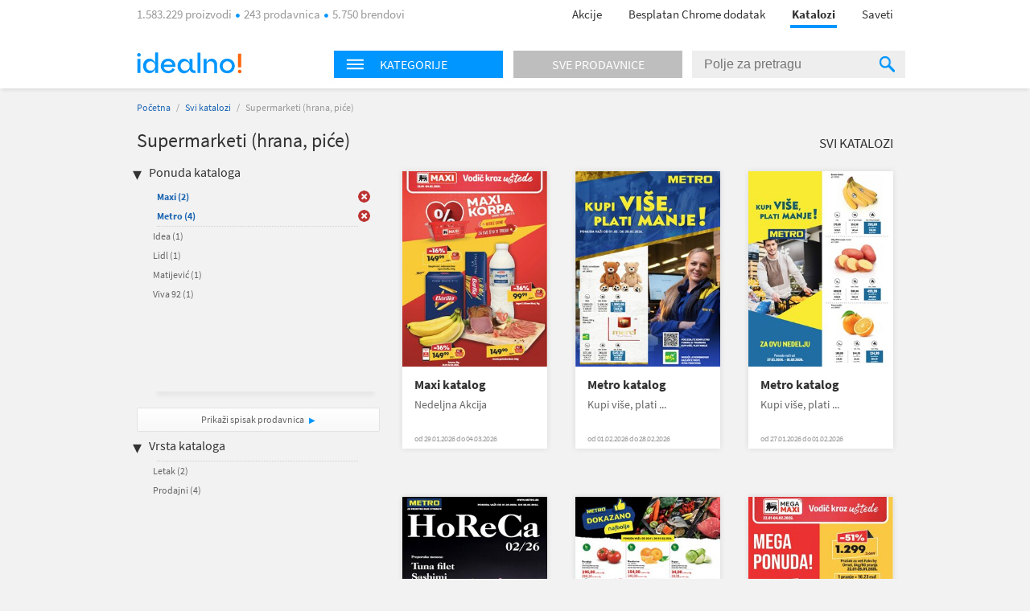

--- FILE ---
content_type: text/html; charset=utf-8
request_url: https://katalozi.idealno.rs/L1/11/supermarketi-hrana-pice?sel=55,1198,1228,104,1224,112,73,60,109,12,139,21,69,1199,41,43
body_size: 10133
content:
<!DOCTYPE html>
<html xmlns:fb="http://ogp.me/ns/fb#" lang="sr-rs">
<head>
  <meta charset="utf-8" />
<script type="text/javascript">window.gdprAppliesGlobally=true;(function(){function n(e){if(!window.frames[e]){if(document.body&&document.body.firstChild){var t=document.body;var r=document.createElement("iframe");r.style.display="none";r.name=e;r.title=e;t.insertBefore(r,t.firstChild)}else{setTimeout(function(){n(e)},5)}}}function e(r,a,o,s,c){function e(e,t,r,n){if(typeof r!=="function"){return}if(!window[a]){window[a]=[]}var i=false;if(c){i=c(e,n,r)}if(!i){window[a].push({command:e,version:t,callback:r,parameter:n})}}e.stub=true;e.stubVersion=2;function t(n){if(!window[r]||window[r].stub!==true){return}if(!n.data){return}var i=typeof n.data==="string";var e;try{e=i?JSON.parse(n.data):n.data}catch(t){return}if(e[o]){var a=e[o];window[r](a.command,a.version,function(e,t){var r={};r[s]={returnValue:e,success:t,callId:a.callId};n.source.postMessage(i?JSON.stringify(r):r,"*")},a.parameter)}}if(typeof window[r]!=="function"){window[r]=e;if(window.addEventListener){window.addEventListener("message",t,false)}else{window.attachEvent("onmessage",t)}}}e("__uspapi","__uspapiBuffer","__uspapiCall","__uspapiReturn");n("__uspapiLocator");e("__tcfapi","__tcfapiBuffer","__tcfapiCall","__tcfapiReturn");n("__tcfapiLocator");(function(e){var t=document.createElement("link");t.rel="preconnect";t.as="script";var r=document.createElement("link");r.rel="dns-prefetch";r.as="script";var n=document.createElement("link");n.rel="preload";n.as="script";var i=document.createElement("script");i.id="spcloader";i.type="text/javascript";i["async"]=true;i.charset="utf-8";var a="https://sdk.privacy-center.org/"+e+"/loader.js?target="+document.location.hostname;if(window.didomiConfig&&window.didomiConfig.user){var o=window.didomiConfig.user;var s=o.country;var c=o.region;if(s){a=a+"&country="+s;if(c){a=a+"&region="+c}}}t.href="https://sdk.privacy-center.org/";r.href="https://sdk.privacy-center.org/";n.href=a;i.src=a;var d=document.getElementsByTagName("script")[0];d.parentNode.insertBefore(t,d);d.parentNode.insertBefore(r,d);d.parentNode.insertBefore(n,d);d.parentNode.insertBefore(i,d)})("a395b1ec-5200-4fcc-98ba-520bc8992f2b")})();</script>


  <title>Katalog za Supermarketi (hrana, piće) - katalozi.idealno.rs</title>
  <link rel="apple-touch-icon" sizes="57x57" href="https://omara.cdn-cnj.si/static/catalogues/live/rs/img/logo-icons/icon-57.png">
  <link rel="apple-touch-icon" sizes="60x60" href="https://omara.cdn-cnj.si/static/catalogues/live/rs/img/logo-icons/icon-60.png">
  <link rel="apple-touch-icon" sizes="72x72" href="https://omara.cdn-cnj.si/static/catalogues/live/rs/img/logo-icons/icon-72.png">
  <link rel="apple-touch-icon" sizes="76x76" href="https://omara.cdn-cnj.si/static/catalogues/live/rs/img/logo-icons/icon-76.png">
  <link rel="apple-touch-icon" sizes="114x114" href="https://omara.cdn-cnj.si/static/catalogues/live/rs/img/logo-icons/icon-114.png">
  <link rel="apple-touch-icon" sizes="120x120" href="https://omara.cdn-cnj.si/static/catalogues/live/rs/img/logo-icons/icon-120.png">
  <link rel="apple-touch-icon" sizes="144x144" href="https://omara.cdn-cnj.si/static/catalogues/live/rs/img/logo-icons/icon-144.png">
  <link rel="apple-touch-icon" sizes="152x152" href="https://omara.cdn-cnj.si/static/catalogues/live/rs/img/logo-icons/icon-152.png">
  <link rel="apple-touch-icon" sizes="180x180" href="https://omara.cdn-cnj.si/static/catalogues/live/rs/img/logo-icons/icon-180.png">
  
    <link rel="shortcut icon" href="https://omara.cdn-cnj.si/static/catalogues/live/rs/img/favicon.ico" type="image/x-icon">
    <link rel="icon" type="image/png" href="https://omara.cdn-cnj.si/static/catalogues/live/rs/img/favicon16x16.png" sizes="16x16">
    <link rel="icon" type="image/png" href="https://omara.cdn-cnj.si/static/catalogues/live/rs/img/favicon32x32.png" sizes="32x32">
    <link rel="icon" type="image/png" href="https://omara.cdn-cnj.si/static/catalogues/live/rs/img/favicon96x96.png" sizes="96x96">
    <link rel="icon" type="image/png" href="/android-chrome-192x192.png" sizes="192x192">
    <link rel="icon" type="image/png" href="/icon-512.png" sizes="512x512">
    <link rel="manifest" href="https://omara.cdn-cnj.si/static/catalogues/live/rs/static/manifest.json?v=4">
  <link rel="mask-icon" href="/safari-pinned-tab.svg?v=3" color="#faab1c">
  <meta name="msapplication-TileColor" content="#ffffff">
  <meta name="msapplication-TileImage" content="/mstile-144x144.png?v=3">
  <meta name="theme-color" content="#ffffff">
  <meta name="apple-mobile-web-app-title" content="katalozi.idealno.rs">
  <meta name="application-name" content="katalozi.idealno.rs">
    <link rel="canonical" href="https://katalozi.idealno.rs/L1/11/supermarketi-hrana-pice" />
  <meta name="description" content="Svi katalozi i leci za Supermarketi (hrana, piće) na jednom mestu. Pogledaj aktuelnu ponudu omiljenih internet prodavnica.">






  <script>
  var customPageViewEventData = {"page":{"category":{"ids":[11],"names":["Supermarketi (hrana, piće)"]},"type":["catalog"]}};

  if(customPageViewEventData){
    if(Array.isArray(window.dataLayer)){
      window.dataLayer.push(customPageViewEventData);
      } else {
      window.dataLayer = [customPageViewEventData];
    }
  }

  if (typeof loadGTMOnce === 'undefined') {
    var loadGTMOnce = false;
  }
  var gtmLoaded = false;

  function loadGTMFunc() {
    if(!loadGTMOnce) {
      (function(d, s) {
        var containersToLoad = ['GTM-MHKFW34', 'GTM-PFZKVPVF'];
        var loadedCount = 0;

        function onContainerLoaded() {
          loadedCount++;
          if (loadedCount === containersToLoad.length) {
            window.dataLayer.push({
              'gtm.start': new Date().getTime(),
              event: 'gtm.js'
            });

            gtmLoaded = true;
            document.dispatchEvent(new Event('gtmLoaded'));
          }
        }

        containersToLoad.forEach(function(id) {
          var f = d.getElementsByTagName(s)[0];
          var j = d.createElement(s);
          j.async = true;
          j.src = 'https://www.googletagmanager.com/gtm.js?id=' + id;
          j.onload = onContainerLoaded;
          f.parentNode.insertBefore(j, f);
        });

      })(document, 'script');
      loadGTMOnce = true;
    }
  }
    
      window.didomiOnReady = window.didomiOnReady || [];
      window.didomiOnReady.push(function () {
        loadGTMFunc();
      });
    
</script>

  <script>
      var CataloguesUrl = 'https://katalozi.idealno.rs';
      var MediaUrl = 'https://omara.cdn-cnj.si/static/catalogues/live/rs';
  </script>

  <link rel="stylesheet" type="text/css" href="https://omara.cdn-cnj.si/static/catalogues/live/rs/buildStuff/main-style-83.0.0.0.css" /><link rel="stylesheet" type="text/css" href="https://omara.cdn-cnj.si/static/catalogues/live/rs/buildStuff/home-83.0.0.0.css" />
<link rel="stylesheet" type="text/css" href="https://images.cdn-cnj.si/fontawesome-pro-5.9.0/css/all.min.css" />
  <script src="https://ajax.googleapis.com/ajax/libs/jquery/1.9.0/jquery.min.js"></script>
  <script src="https://ajax.googleapis.com/ajax/libs/jqueryui/1.10.1/jquery-ui.min.js"></script>

  <script type="application/ld+json">
    {
    "@context": "http://schema.org",
    "@type": "WebSite",
    "url": "https://katalozi.idealno.rs",
    "potentialAction": {
    "@type": "SearchAction",
    "target": "https://katalozi.idealno.rs/Trazenje/Katalozi?q={search_term_string}",
    "query-input": "required name=search_term_string"
    }
    }
  </script>

</head>
<body style="zoom: 1;" id="body">
  <div id="wrapper">
<header>
  <nav>
    <div class="centered">
      <div class="centeredHeader">
        <span class="infoText">
1.583.229 proizvodi <span class="doty"></span> 243 prodavnica <span class="doty"></span> 5.750 brendovi        </span>
        <ul>
          <li>
            <a href="https://www.idealno.rs/Akcije" onclick="GaTrackEvent('mainMenu', 'click', 'sale');">
              Akcije
            </a>
          </li>
                      <li>
              <a href="https://chrome.google.com/webstore/detail/1-2-3-kupovina-s-idealnor/bcomnokcdhnbgdfkmfeccgllodflglpm?utm_source=Katalozi&amp;utm_medium=HeaderLink&amp;utm_campaign=app_brand&amp;utm_content=app_brand_HeaderLink_122018" target="_blank">
                Besplatan Chrome dodatak
              </a>
            </li>
          <li class="active"><a href="https://katalozi.idealno.rs">Katalozi</a><span class="line"></span></li>
          <li><a href="https://www.idealno.rs/Saveti">Saveti</a></li>
        </ul>
      </div>
    </div>
  </nav>
</header>

    <div id="headerF" class="">
  <div class="centered">
    <div class="minWidth">
      <div class="logo">
        <a href="https://www.idealno.rs"><img alt="katalozi.idealno.rs" src="https://omara.cdn-cnj.si/static/catalogues/live/rs/img/ceneje-logo-black-new.svg" /></a>
      </div>
<div class="searchWidget">
  <div class="searchBox">
    <div class="hpCategories">
      <div id="categoriesNav" class="title">
        <img src="https://omara.cdn-cnj.si/static/catalogues/live/rs/img/MENU-BUTTON-header.png" alt="Menu button" width="22" height="14" />
        <h6>Kategorije</h6>
      </div>
      <a href="https://katalozi.idealno.rs/sve-prodavnice">
        <div class="title gray">
          <h6>Sve prodavnice</h6>
        </div>
      </a>
      <div class="categoriesResults">
        <div class="hpLeftBox">
          <ul>

                <li>
                  <a href="/L1/1/audio-video-foto">Audio, Video, Foto</a>
                </li>
                <li>
                  <a href="/L1/2/auto-moto">Auto-moto</a>
                </li>
                <li>
                  <a href="/L1/6/decija-oprema">Dečija oprema</a>
                </li>
                <li>
                  <a href="/L1/12/gradevinarstvo">Građevinarstvo</a>
                </li>
                <li>
                  <a href="/L1/13/kancelarija-i-skola">Kancelarija i škola</a>
                </li>
                <li>
                  <a href="/L1/3/kuca-i-basta">Kuća i bašta</a>
                </li>
                <li>
                  <a href="/L1/4/lepota-i-zdravlje">Lepota i zdravlje</a>
                </li>
                <li>
                  <a href="/L1/5/odeca-i-obuca">Odeća i obuća</a>
                </li>
                <li>
                  <a href="/L1/9/sport-i-rekreacija">Sport i rekreacija</a>
                </li>
                <li>
                  <a href="/L1/11/supermarketi-hrana-pice">Supermarketi (hrana, piće)</a>
                </li>
          </ul>
        </div>
      </div>
    </div>
    <div class="search">
<form action="/Trazenje/Katalozi" method="get">        <input type="text" name="q" id="q" autocomplete="off" placeholder="Polje za pretragu" />
        <div class="inputSearchIcon">
          <div class="helper"></div>
          <img src="https://omara.cdn-cnj.si/static/catalogues/live/rs/img/SEARCH-ICON-Header-new.png" alt="Search icon" width="19" height="20" />
        </div>
</form>    </div>
  </div>
</div>

    </div>
  </div>
</div>
    <div class="centered">
      
<div id="mainContainer">
  <div class="white_contentThankYou" id="thankYouWrapper">
    <img src="" width="500" height="281"/>
  </div>
  <div id="mainContent">
  <div class="insideCon" data-custom-page-view-data="{&quot;page&quot;:{&quot;category&quot;:{&quot;ids&quot;:[11],&quot;names&quot;:[&quot;Supermarketi (hrana, piće)&quot;]},&quot;type&quot;:[&quot;catalog&quot;]}}">
    <div class="breadcrumbs">
      <a href="https://katalozi.idealno.rs">Početna</a> / <a href="https://katalozi.idealno.rs/svi-katalozi">Svi katalozi</a> / <span>Supermarketi (hrana, piće)</span>
    </div>
    <div class="topBanner">
      
       <div class='adunit' data-adunit='katalozi.idealno.rs/supermarketi-hrana-pice' id='BILLBOARD' style='display:none;'  data-dimensions='728x90,750x200,970x150,930x180,950x90,970x545,970x210,970x250,960x90,970x66,970x100,970x310,750x100,970x90,1280x720,1920x1080' data-targeting='{"position": "BILLBOARD"}'>
       </div>
      
    </div>
    <div class="insideMain">
      <div class="leftBox">
        <h1>Supermarketi (hrana, piće)</h1>
        
        <div class="filters">
  <h4>Ponuda kataloga</h4>
  <ul class="activeFilt">
      <li id="sel-41" class="activated">
        <a href="/L1/11/supermarketi-hrana-pice?sel=55,1198,1228,104,1224,112,73,60,109,12,139,21,69,1199,43">Maxi <span>(2)</span></a>
        <a href="/L1/11/supermarketi-hrana-pice?sel=55,1198,1228,104,1224,112,73,60,109,12,139,21,69,1199,43" class="delBtn">&nbsp;</a>
      </li>
      <li id="sel-43" class="activated">
        <a href="/L1/11/supermarketi-hrana-pice?sel=55,1198,1228,104,1224,112,73,60,109,12,139,21,69,1199,41">Metro <span>(4)</span></a>
        <a href="/L1/11/supermarketi-hrana-pice?sel=55,1198,1228,104,1224,112,73,60,109,12,139,21,69,1199,41" class="delBtn">&nbsp;</a>
      </li>
  </ul>
  <div class="filtersBox">
    <div class="filtersVerticalScroll">
      <ul>
          <li id="sel-32">
            <a rel="" href="/L1/11/supermarketi-hrana-pice?sel=55,1198,1228,104,1224,112,73,60,109,12,139,21,69,1199,41,43,32">Idea <span>(1)</span></a>
            <a rel="" href="/L1/11/supermarketi-hrana-pice?sel=55,1198,1228,104,1224,112,73,60,109,12,139,21,69,1199,41,43,32" class="delBtn">&nbsp;</a>
          </li>  
          <li id="sel-1230">
            <a rel="" href="/L1/11/supermarketi-hrana-pice?sel=55,1198,1228,104,1224,112,73,60,109,12,139,21,69,1199,41,43,1230">Lidl <span>(1)</span></a>
            <a rel="" href="/L1/11/supermarketi-hrana-pice?sel=55,1198,1228,104,1224,112,73,60,109,12,139,21,69,1199,41,43,1230" class="delBtn">&nbsp;</a>
          </li>  
          <li id="sel-40">
            <a rel="" href="/L1/11/supermarketi-hrana-pice?sel=55,1198,1228,104,1224,112,73,60,109,12,139,21,69,1199,41,43,40">Matijević <span>(1)</span></a>
            <a rel="" href="/L1/11/supermarketi-hrana-pice?sel=55,1198,1228,104,1224,112,73,60,109,12,139,21,69,1199,41,43,40" class="delBtn">&nbsp;</a>
          </li>  
          <li id="sel-83">
            <a rel="" href="/L1/11/supermarketi-hrana-pice?sel=55,1198,1228,104,1224,112,73,60,109,12,139,21,69,1199,41,43,83">Viva 92 <span>(1)</span></a>
            <a rel="" href="/L1/11/supermarketi-hrana-pice?sel=55,1198,1228,104,1224,112,73,60,109,12,139,21,69,1199,41,43,83" class="delBtn">&nbsp;</a>
          </li>  
      </ul>
    </div>
  </div>
  <a class="moreBtn" href="https://katalozi.idealno.rs/sve-prodavnice">Prikaži spisak prodavnica</a>
  <h4 class="marginTop25">Vrsta kataloga</h4>
  <ul class="activeFilt">
  </ul>
  <div class="filtersBox">
    <div class="filtersVerticalScroll">
      <ul>
          <li id="tp-3">
            <a rel="" href="/L1/11/supermarketi-hrana-pice?sel=55,1198,1228,104,1224,112,73,60,109,12,139,21,69,1199,41,43&amp;tp=3">Letak <span>(2)</span></a>
            <a rel="" href="/L1/11/supermarketi-hrana-pice?sel=55,1198,1228,104,1224,112,73,60,109,12,139,21,69,1199,41,43&amp;tp=3" class="delBtn">&nbsp;</a>
          </li>  
          <li id="tp-1">
            <a rel="" href="/L1/11/supermarketi-hrana-pice?sel=55,1198,1228,104,1224,112,73,60,109,12,139,21,69,1199,41,43&amp;tp=1">Prodajni <span>(4)</span></a>
            <a rel="" href="/L1/11/supermarketi-hrana-pice?sel=55,1198,1228,104,1224,112,73,60,109,12,139,21,69,1199,41,43&amp;tp=1" class="delBtn">&nbsp;</a>
          </li>  
      </ul>
    </div>
  </div>
</div>

        <div class="column1Banner">
          
       <div class='adunit' data-adunit='katalozi.idealno.rs/supermarketi-hrana-pice' id='BOX_DESKTOP_TOP' style='display:none;'  data-dimensions='300x250,300x300,250x250,200x200' data-targeting='{"position": "BOX_DESKTOP_TOP"}'>
       </div>
      
        </div>
      </div>
      <div class="rightBox">
        <div class="topBarLinks margin8">
          <a class="allCat" href="https://katalozi.idealno.rs/svi-katalozi">Svi katalozi</a>
        </div>
          <div class="col-5 margin15">
<div class="oneCat big">
  <div class="imgWrap" data-id="40084">
    <a href="/Katalog/40084/maxi-katalog-nedeljna-akcija">
      <img width="180" height="243" src="https://img.cdn-cnj.si/img/260/350/OF/OFUmPpS3yNEV" alt="Maxi katalog">
    </a>
  </div>
  <div class="content">
    <h2>
      <a href="/Katalog/40084/maxi-katalog-nedeljna-akcija">Maxi katalog</a>
    </h2>
    <p class="desc">Nedeljna Akcija</p>
      <p class="date">od 29.01.2026 do 04.03.2026</p>
  </div>
  <div class="more">
    <a href="/Katalog/40084/maxi-katalog-nedeljna-akcija">Prelistaj</a>
  </div>
</div>

<div class="oneCat big">
  <div class="imgWrap" data-id="40082">
    <a href="/Katalog/40082/metro-katalog-kupi-vise-plati-manje">
      <img width="180" height="243" src="https://img.cdn-cnj.si/img/260/350/pG/pGDmmYga2Y4" alt="Metro katalog">
    </a>
  </div>
  <div class="content">
    <h2>
      <a href="/Katalog/40082/metro-katalog-kupi-vise-plati-manje">Metro katalog</a>
    </h2>
    <p class="desc">Kupi više, plati ...</p>
      <p class="date">od 01.02.2026 do 28.02.2026</p>
  </div>
  <div class="more">
    <a href="/Katalog/40082/metro-katalog-kupi-vise-plati-manje">Prelistaj</a>
  </div>
</div>

<div class="oneCat big">
  <div class="imgWrap" data-id="40081">
    <a href="/Katalog/40081/metro-katalog-kupi-vise-plati-manje">
      <img width="180" height="243" src="https://img.cdn-cnj.si/img/260/350/C8/C8ovH2YjtKgL" alt="Metro katalog">
    </a>
  </div>
  <div class="content">
    <h2>
      <a href="/Katalog/40081/metro-katalog-kupi-vise-plati-manje">Metro katalog</a>
    </h2>
    <p class="desc">Kupi više, plati ...</p>
      <p class="date">od 27.01.2026 do 01.02.2026</p>
  </div>
  <div class="more">
    <a href="/Katalog/40081/metro-katalog-kupi-vise-plati-manje">Prelistaj</a>
  </div>
</div>

          </div>
          <div class="banner610x100">
            
       <div class='adunit' data-adunit='katalozi.idealno.rs/supermarketi-hrana-pice' id='ABRA_DESKTOP_TOP' style='display:none;'  data-dimensions='610x100,468x60' data-targeting='{"position": "ABRA_DESKTOP_TOP"}'>
       </div>
      
          </div>
          <div class="col-5 margin15">
<div class="oneCat big">
  <div class="imgWrap" data-id="40079">
    <a href="/Katalog/40079/metro-katalog-ugostitelji-horeca">
      <img width="180" height="243" src="https://img.cdn-cnj.si/img/260/350/Ko/Ko1Q2xEtlz" alt="Metro katalog">
    </a>
  </div>
  <div class="content">
    <h2>
      <a href="/Katalog/40079/metro-katalog-ugostitelji-horeca">Metro katalog</a>
    </h2>
    <p class="desc">Ugostitelji - HoR...</p>
      <p class="date">od 01.02.2026 do 28.02.2026</p>
  </div>
  <div class="more">
    <a href="/Katalog/40079/metro-katalog-ugostitelji-horeca">Prelistaj</a>
  </div>
</div>

<div class="oneCat big">
  <div class="imgWrap" data-id="40078">
    <a href="/Katalog/40078/metro-katalog-dokazano-najbolje">
      <img width="180" height="243" src="https://img.cdn-cnj.si/img/260/350/XM/XMYhA18Rj6ms" alt="Metro katalog">
    </a>
  </div>
  <div class="content">
    <h2>
      <a href="/Katalog/40078/metro-katalog-dokazano-najbolje">Metro katalog</a>
    </h2>
    <p class="desc">Dokazano Najbolje</p>
      <p class="date">od 28.01.2026 do 01.02.2026</p>
  </div>
  <div class="more">
    <a href="/Katalog/40078/metro-katalog-dokazano-najbolje">Prelistaj</a>
  </div>
</div>

<div class="oneCat big">
  <div class="imgWrap" data-id="40068">
    <a href="/Katalog/40068/mega-maxi-katalog-mega-ponuda">
      <img width="180" height="243" src="https://img.cdn-cnj.si/img/260/350/TD/TDdepNHm57T" alt="Mega Maxi katalog">
    </a>
  </div>
  <div class="content">
    <h2>
      <a href="/Katalog/40068/mega-maxi-katalog-mega-ponuda">Mega Maxi katalog</a>
    </h2>
    <p class="desc">Mega ponuda</p>
      <p class="date">od 22.01.2026 do 04.02.2026</p>
  </div>
  <div class="more">
    <a href="/Katalog/40068/mega-maxi-katalog-mega-ponuda">Prelistaj</a>
  </div>
</div>

          </div>
<div class="expBox">
  <div class="content">
    <h3 class="title">Zanimljivi proizvodi</h3>
    <div class="centerExposed">
      <div class="tab_content" style="display: block;">
          <div class="centerExposedProducts">
            <div class="centerPro">
              <div class="imgWrap">
                <a href="https://www.idealno.rs/Proizvod/3397006/zenska-odeca/zenska-odeca-slobodno-vreme/odeca-za-trudnice/canpol-grudnjak-za-dojilje-beli-classic-90d-26766" target="_blank" onclick="GaTrackEvent('cataloguesPage','exposedProducts','click')">
                  <img id="el_3397006" alt="Canpol grudnjak za dojilje beli classic 90D - 26/766" src="https://img.cdn-cnj.si/img/100/100/SY/SYLrT4WIT1qE" border="0" width="100" height="100" />
                </a>
              </div>
              <a href="https://www.idealno.rs/Proizvod/3397006/zenska-odeca/zenska-odeca-slobodno-vreme/odeca-za-trudnice/canpol-grudnjak-za-dojilje-beli-classic-90d-26766" class="moreLink" target="_blank" onclick="GaTrackEvent('cataloguesPage','exposedProducts','click')">Više o proizvodu</a>
            </div>
            <p class="desc">
              <a href="https://www.idealno.rs/Proizvod/3397006/zenska-odeca/zenska-odeca-slobodno-vreme/odeca-za-trudnice/canpol-grudnjak-za-dojilje-beli-classic-90d-26766" target="_blank" title="Canpol grudnjak za dojilje beli classic 90D - 26/766" onclick="GaTrackEvent('cataloguesPage','exposedProducts','click')">Canpol grudnjak za dojilje beli classic 90D - 26/766</a>
            </p>
            <div class="storeP">
              <p>
                <a href="https://www.idealno.rs/Proizvod/3397006/zenska-odeca/zenska-odeca-slobodno-vreme/odeca-za-trudnice/canpol-grudnjak-za-dojilje-beli-classic-90d-26766" target="_blank" onclick="GaTrackEvent('cataloguesPage','exposedProducts','click')">u 2 prodavnice
                </a>
              </p>
              <p><a href="https://www.idealno.rs/Proizvod/3397006/zenska-odeca/zenska-odeca-slobodno-vreme/odeca-za-trudnice/canpol-grudnjak-za-dojilje-beli-classic-90d-26766" target="_blank" onclick="GaTrackEvent('cataloguesPage','exposedProducts','click')">od <b>1049,00 din</b></a></p>
            </div>
          </div>
          <div class="centerExposedProducts">
            <div class="centerPro">
              <div class="imgWrap">
                <a href="https://www.idealno.rs/Proizvod/3439960/zenska-odeca/zenska-odeca-slobodno-vreme/zenske-pantalone-farmerke/regatta-kratke-pantalone-sols-juicy-womens-shorts-so01174" target="_blank" onclick="GaTrackEvent('cataloguesPage','exposedProducts','click')">
                  <img id="el_3439960" alt="REGATTA kratke pantalone SOLS JUICY WOMENS SHORTS SO01174" src="https://img.cdn-cnj.si/img/100/100/1A/1ATUQe6NEqhl" border="0" width="100" height="100" />
                </a>
              </div>
              <a href="https://www.idealno.rs/Proizvod/3439960/zenska-odeca/zenska-odeca-slobodno-vreme/zenske-pantalone-farmerke/regatta-kratke-pantalone-sols-juicy-womens-shorts-so01174" class="moreLink" target="_blank" onclick="GaTrackEvent('cataloguesPage','exposedProducts','click')">Više o proizvodu</a>
            </div>
            <p class="desc">
              <a href="https://www.idealno.rs/Proizvod/3439960/zenska-odeca/zenska-odeca-slobodno-vreme/zenske-pantalone-farmerke/regatta-kratke-pantalone-sols-juicy-womens-shorts-so01174" target="_blank" title="REGATTA kratke pantalone SOLS JUICY WOMENS SHORTS SO01174" onclick="GaTrackEvent('cataloguesPage','exposedProducts','click')">REGATTA kratke pantalone SOLS JUICY WOMENS SHORTS SO01174</a>
            </p>
            <div class="storeP">
              <p>
                <a href="https://www.idealno.rs/Proizvod/3439960/zenska-odeca/zenska-odeca-slobodno-vreme/zenske-pantalone-farmerke/regatta-kratke-pantalone-sols-juicy-womens-shorts-so01174" target="_blank" onclick="GaTrackEvent('cataloguesPage','exposedProducts','click')">u 1 prodavnici
                </a>
              </p>
              <p><a href="https://www.idealno.rs/Proizvod/3439960/zenska-odeca/zenska-odeca-slobodno-vreme/zenske-pantalone-farmerke/regatta-kratke-pantalone-sols-juicy-womens-shorts-so01174" target="_blank" onclick="GaTrackEvent('cataloguesPage','exposedProducts','click')">od <b>1086,68 din</b></a></p>
            </div>
          </div>
          <div class="centerExposedProducts">
            <div class="centerPro">
              <div class="imgWrap">
                <a href="https://www.idealno.rs/Proizvod/3439790/zenska-odeca/zenska-odeca-slobodno-vreme/zenske-majice-tunike/premium-gil85800-pamuena-zenska-polo-majica" target="_blank" onclick="GaTrackEvent('cataloguesPage','exposedProducts','click')">
                  <img id="el_3439790" alt="PREMIUM gil85800 PAMUENA ŽENSKA POLO MAJICA" src="https://img.cdn-cnj.si/img/100/100/8U/8U26w6lJhy6" border="0" width="100" height="100" />
                </a>
              </div>
              <a href="https://www.idealno.rs/Proizvod/3439790/zenska-odeca/zenska-odeca-slobodno-vreme/zenske-majice-tunike/premium-gil85800-pamuena-zenska-polo-majica" class="moreLink" target="_blank" onclick="GaTrackEvent('cataloguesPage','exposedProducts','click')">Više o proizvodu</a>
            </div>
            <p class="desc">
              <a href="https://www.idealno.rs/Proizvod/3439790/zenska-odeca/zenska-odeca-slobodno-vreme/zenske-majice-tunike/premium-gil85800-pamuena-zenska-polo-majica" target="_blank" title="PREMIUM gil85800 PAMUENA ŽENSKA POLO MAJICA" onclick="GaTrackEvent('cataloguesPage','exposedProducts','click')">PREMIUM gil85800 PAMUENA ŽENSKA POLO MAJICA</a>
            </p>
            <div class="storeP">
              <p>
                <a href="https://www.idealno.rs/Proizvod/3439790/zenska-odeca/zenska-odeca-slobodno-vreme/zenske-majice-tunike/premium-gil85800-pamuena-zenska-polo-majica" target="_blank" onclick="GaTrackEvent('cataloguesPage','exposedProducts','click')">u 1 prodavnici
                </a>
              </p>
              <p><a href="https://www.idealno.rs/Proizvod/3439790/zenska-odeca/zenska-odeca-slobodno-vreme/zenske-majice-tunike/premium-gil85800-pamuena-zenska-polo-majica" target="_blank" onclick="GaTrackEvent('cataloguesPage','exposedProducts','click')">od <b>1162,80 din</b></a></p>
            </div>
          </div>
      </div>
    </div>
  </div>
</div>

      </div>
    </div>
  </div>
</div>

</div>
<div id="sidebar">
  <div class="rightBanner preventHide">

       <div class='adunit' data-adunit='katalozi.idealno.rs/supermarketi-hrana-pice' id='SKY_160_600' style='display:none;'  data-dimensions='160x600,120x600' data-targeting='{"position": "SKY_160_600"}'>
       </div>
      
  </div>
</div>

<div class="bgBanner">
  
       <div class='adunit' data-adunit='katalozi.idealno.rs/supermarketi-hrana-pice' id='BG' style='display:none;'  data-dimensions='1920x1000,1920x1080,1920x1060' data-targeting='{"position": "BG"}'>
       </div>
      
</div>

    </div>
<div class="footerBlack newsletter">
  <div class="minWidth">
<form action="/" method="post">      <p>
        <span class="footerMailTitle">Želiš da primaš kataloge omiljenih prodavaca čim izađu?</span>
        <br />
        <span class="footerMailSubTitle">Možeš da ih pregledaš bilo kada, na mobilnom telefonu ili računaru.</span>
      </p>
      <p>

        <input name="__RequestVerificationToken" type="hidden" value="YGaPSZ1v68ehBk-EKN3oeLn55x8IzIxK7q--0h4fRc8BY7dQ319G3Yskr47Yop2XEzbap9IiM0NrbG4V4m-0k0WsDp6DEWchgcHUAqbS_CM1" />
        
        <span class="input-container">
          <input class="mailInput" id="mailInput" name="mailInput" placeholder="Upiši svoju e-mail adresu" required="required" type="email" value="" />
          <span class="field-validation-valid qtip-validation" data-valmsg-for="mailInput" data-valmsg-replace="false">Unesi ispravnu e-mail adresu</span>
        </span>
        <input class="mailBtn" type="submit" value="Prijavi se"/>

      </p>
      <p class="footerMailOk">Tvoja prijava možda još nije potpuno završena. Ako se prijavljuješ prvi put, otvori svoje e-mail sanduče i klikni na link u poruci. Ne zaboravi pogledati i u spam folder.</p>
      <div class="footerMailingAfterStuff hidden">
        <p class="footerMailText">Dajem pristanak da primam:</p>
        <p class="footerMailFail hide">* Izaberi bar jednu opciju.</p>
        <div class="footerMailBefore">
          <table>
            <tr>
              <td class="checkbox"><input type='checkbox' id="mcCatalogues" /><label for="mcCatalogues"></label> </td>
              <td>
                <p><b>Onlajn kataloge i letke trgovaca</b> - možeš da ih prelistaš čim budu objavljeni</p>
              </td>
            </tr>
            <tr>
              <td class="checkbox"><input type='checkbox' id="mcPersonalized" /><label for="mcPersonalized"></label> </td>
              <td>
                <p><b>Personalizovane i relevantne ponude</b> proizvoda iz kategorija koje me zanimaju<br><i>(Kako bismo mogli da ti ponudimo prilagođeni sadržaj, pratićemo tvoje aktivnosti na idealno.rs, analiziraćemo zanimanje i koristićemo profilisanj,e kao i automatizovano odlučivanje.)</i></p>
              </td>
            </tr>
            <tr>
              <td class="checkbox"><input type='checkbox' id="mcNews" /><label for="mcNews"></label> </td>
              <td>
                <p><b>Idealno.rs e-novosti</b> sa predstavljanjem kategorija proizvoda, zanimljivim ponudama i savetima za kupovinu, kao i druga važna obaveštenja za korisnike </p>
              </td>
            </tr>
          </table>
        </div>
        <p class="footerMailText"><a href="https://www.idealno.rs/uslovi-koriscenja#purpose" target="_blank">Svrha obrade</a>, način čuvanja i zaštite ličnih podataka i tvoja prava opisani su u <a href="https://www.idealno.rs/uslovi-koriscenja" target="_blank">Pravilima o privatnosti</a>.</p>
      </div>
</form>  </div>
</div>

<footer>
  <div class="centered">
    <div class="mainInnerWidth">

      <ul>
        <li><img src="https://omara.cdn-cnj.si/static/catalogues/live/rs/img/ceneje-logo-white-new.svg" alt="katalozi.idealno.rs" /></li>
        <li class="small">Najveći srpski upoređivač.<br>Pre svake kupovine, proveri 1.583.229 proizvodi iz 243 prodavnica na jednom mestu.</li>
          <li class="fbContainer">
            <a href="https://www.facebook.com/Idealnors-741823159279362/timeline/" target="_blank" rel="noopener">
              <i class="fab fa-facebook-square"></i>
            </a>
          </li>
                        <div class="application-wrap">
          <a href="https://www.idealno.rs/mobilna-aplikacija" class="app-link">
            <span class="app-text">Instaliraj mobilnu aplikaciju Idealno.rs</span>
            <span class="app-icons">
              <i class="fab fa-android"></i>
              <i class="fab fa-apple"></i>
            </span>
          </a>
        </div>
      </ul>
      <ul>
        <li>O nama</li>
        <li><a href="https://www.idealno.rs/predstavljanje">Predstavljanje</a></li>
        <li><a href="https://www.idealno.rs/kultura-kompanije">Kultura kompanije</a></li>
        <li><a href="https://www.idealno.rs/centar-vesti">Centar vesti</a></li>
        <li><a href="https://www.idealno.rs/kontakt">Kontakt / Najčešća pitanja</a></li>
      </ul>
      <ul>
        <li>Za partnere</li>
        <li><a href="https://www.idealno.rs/oglasavanje">Oglašavanje</a></li>
        <li><a href="https://www.idealno.rs/registracija-internet-prodavnice">Registrujte prodavnicu</a></li>
        <li><a href="https://www.idealno.rs/xml-specifikacije">Priprema Xml datoteke</a></li>
        <li><a href="https://www.certifiedshop.com/rs/poverenje?utm_source=idealnoRS&amp;amp;utm_medium=link&amp;amp;utm_campaign=RS_idealno_footer&amp;amp;utm_content=RS_idealno_footer_CertifiedShop_link">Certified Shop&#174;</a></li>
        <li><a href="https://chrome.google.com/webstore/detail/1-2-3-kupovina-s-idealnor/bcomnokcdhnbgdfkmfeccgllodflglpm?utm_source=Katalozi&amp;utm_medium=HeaderLink&amp;utm_campaign=app_brand&amp;utm_content=app_brand_HeaderLink_122018">Preuzmi dodatak za Chrome</a></li>
      </ul>
      <ul>
        <li>Pravna pitanja</li>

        <li>
        <a href="https://www.idealno.rs/uslovi-koriscenja">Uslovi korišćenja</a>
          <li>
            <a href="javascript:Didomi.preferences.show()">Izbor pristanka</a>
          </li>
      </ul>
    </div>
  </div>
</footer>

<div class="footerBlack">
  <div class="minWidth">
    <span class="company"><a href="/o-idealno" target="_blank">&reg; 2026 Ceneje d.o.o., deo grupe Heureka</a></span>

  </div>
</div>

  </div>
  <script src="https://omara.cdn-cnj.si/static/catalogues/live/rs/buildStuff/main-bundle-83.0.0.0.js"></script>

  
        <script>
          window.addEventListener("load",function () {
           if(typeof GA_Track != 'undefined'){
             for (var id = 0; id < GA_Account_IDs.length; id++) {
                  GA_Track(['bam', GA_Tracker_Names[id]], ['create', GA_Account_IDs[id]], ['pageview']);
              }
            }
          });

          var GA_Account_IDs = ['UA-36991487-1','UA-36991487-16'];
          var GA_Tracker_Names = ['GaGlobal_1','GaGlobal_2'];
        </script>
  <script async src='//www.google-analytics.com/analytics.js'></script>
  <script>
    window.ga = window.ga || function () { (ga.q = ga.q || []).push(arguments) };
    ga.l = +new Date;
  </script>

  

  <script>
    window.addEventListener("load",function() {
        if (typeof ($.dfp) != "undefined")
            $.dfp({
                dfpID: '21884983022',
                setTargeting: { "L1":"11","Page":"Products" }
            });
    });
  </script>

  <script>
      Ceneje.IdUser = 0;
  </script>

</body>
</html>


--- FILE ---
content_type: image/svg+xml
request_url: https://omara.cdn-cnj.si/static/catalogues/live/rs/img/ceneje-logo-black-new.svg
body_size: 768
content:
<svg width="944" height="240" viewBox="0 0 944 240" fill="none" xmlns="http://www.w3.org/2000/svg">
<g clip-path="url(#clip0_15_913)">
<path d="M19.3327 7.33301C28.3327 7.33301 35.666 14.6664 35.666 23.6664C35.666 32.6664 28.3327 39.9997 19.3327 39.9997C10.3327 39.9997 2.66602 32.6664 2.66602 23.6664C2.66602 14.6664 10.3327 7.33301 19.3327 7.33301ZM5.99935 60.333H32.3327V188H5.99935V60.333Z" fill="#0096FF"/>
<path d="M114.333 57.6665C138.666 57.6665 156.999 73.3332 164.999 96.9999V2.6665H191.333V187.666H164.999V150.667C156.999 174.333 138.333 190 114.333 190C81.3327 190 56.666 161.333 56.666 123.667C56.666 86.6665 81.3327 57.6665 114.333 57.6665ZM123.333 166.333C147.666 166.333 165.333 148.333 165.333 124.333C165.333 99.9998 147.999 81.9998 123.333 81.9998C101.666 81.9998 83.9993 99.9998 83.9993 124.333C83.666 148.333 101.333 166.333 123.333 166.333Z" fill="#0096FF"/>
<path d="M282.333 57.6665C323.333 57.6665 352.666 90.9998 347.999 133H242.333C245.999 153.333 262.333 167.666 284.333 167.666C300.999 167.666 314.666 159 321.999 145L343.999 154.666C332.999 175.666 311.333 190.333 283.666 190.333C245.333 190.333 215.999 161.666 215.999 124C215.999 86.6665 244.666 57.6665 282.333 57.6665ZM321.666 112.667C317.333 94.3332 302.666 80.6665 282.333 80.6665C262.999 80.6665 247.666 93.9998 242.999 112.667H321.666Z" fill="#0096FF"/>
<path d="M501.999 60.333V142.666C501.999 158.333 508.333 165 523.666 165H528.999V188.333H523.666C496.333 188.333 481.333 178 476.999 157C467.333 177.333 448.666 191 425.999 191C391.666 191 366.999 162.333 366.999 124.666C366.999 86.9997 391.666 58.333 424.666 58.333C448.999 58.333 467.333 73.9997 475.333 97.6664V60.6663H501.999V60.333ZM433.666 166.333C457.999 166.333 475.666 148.333 475.666 124.333C475.666 99.9997 458.333 81.9997 433.666 81.9997C411.999 81.9997 394.333 99.9997 394.333 124.333C393.999 148.333 411.999 166.333 433.666 166.333Z" fill="#0096FF"/>
<path d="M547 3H573.333V188H547V3Z" fill="#0096FF"/>
<path d="M602.666 60.3334H628.999V93.3334C635.999 71.6667 652.666 58 674.666 58C703.999 58 723.999 80.6667 723.999 112V188.333H697.666V116C697.666 96.3334 683.333 82 664.666 82C643.666 82 628.999 96.3334 628.999 116V188.333H602.666V60.3334Z" fill="#0096FF"/>
<path d="M814.999 57.6665C853.333 57.6665 882.666 86.3331 882.666 124C882.666 161.333 853.333 190.333 814.999 190.333C776.666 190.333 747.333 161.666 747.333 124C747.333 86.6665 776.666 57.6665 814.999 57.6665ZM814.999 166.333C838.333 166.333 855.666 148.333 855.666 124.333C855.666 99.9998 838.333 81.9998 814.999 81.9998C791.999 81.9998 774.333 99.9998 774.333 124.333C774.333 148.333 791.999 166.333 814.999 166.333Z" fill="#0096FF"/>
<path d="M926.999 157.333C935.999 157.333 943.333 164.667 943.333 173.667C943.333 182.667 935.999 190.333 926.999 190.333C917.999 190.333 910.666 183 910.666 173.667C910.333 164.667 917.999 157.333 926.999 157.333ZM912.333 13H941.333V136.333H912.333V13Z" fill="#FF660A"/>
</g>
<defs>
<clipPath id="clip0_15_913">
<rect width="943.333" height="240" fill="white"/>
</clipPath>
</defs>
</svg>
